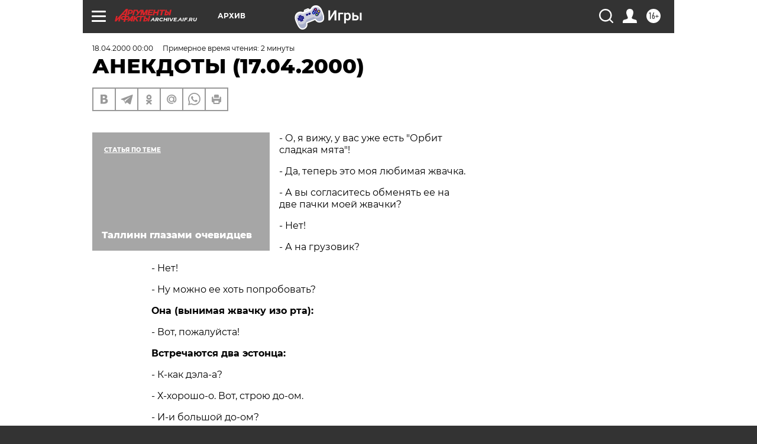

--- FILE ---
content_type: text/html
request_url: https://tns-counter.ru/nc01a**R%3Eundefined*aif_ru/ru/UTF-8/tmsec=aif_ru/58089534***
body_size: 14
content:
145E6F0F697498FFG1769249023:145E6F0F697498FFG1769249023